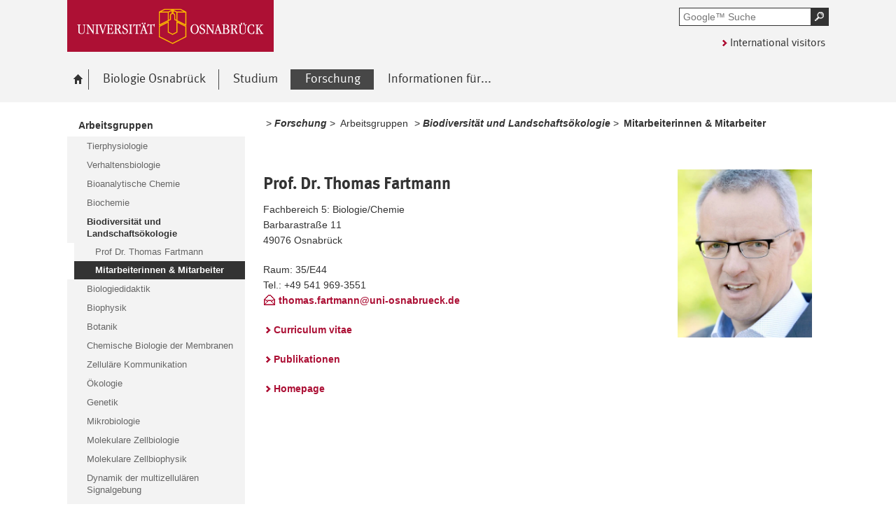

--- FILE ---
content_type: text/html; charset=utf-8
request_url: https://www.biologie.uni-osnabrueck.de/forschung/arbeitsgruppen/biodiversitaet_und_landschaftsoekologie/mitarbeiterinnen_mitarbeiter.html?module=TemplatePersondetails&target=17390&source=17390&config_id=f56f373fb72e1db9d5975230cc042400&range_id=73632bb7c557dcb67902159ba816fd38&username=tfartmanngen&group_id=960761a85348c4faf1512a3a9f8cb8e0
body_size: 7224
content:
<!DOCTYPE html>
<html lang="de">
<head>
    <!--[if lt IE 7]><script type="text/javascript">document.createElement('abbr');</script><![endif]-->
    <script type="text/javascript">
      /*<![CDATA[*/
        var is_ie=false, is_ff=false, is_mac_ff=false, is_chrome=false, is_opera=false, is_ipad=false, is_mob=false;
     /* ]]> */
    </script>

<meta charset="utf-8">
<!-- 
	This website is powered by TYPO3 - inspiring people to share!
	TYPO3 is a free open source Content Management Framework initially created by Kasper Skaarhoj and licensed under GNU/GPL.
	TYPO3 is copyright 1998-2017 of Kasper Skaarhoj. Extensions are copyright of their respective owners.
	Information and contribution at http://typo3.org/
-->




<meta name="generator" content="TYPO3 CMS">


<link rel="stylesheet" type="text/css" href="/typo3temp/compressor/merged-da5d6c5c2576c382f7debb5addbf85de-a2f7c9c3cafd02bc7d012f76aac00493.css?1764478133" media="all">
<!--[if IE 10]><link rel="stylesheet" type="text/css" href="/typo3temp/compressor/win_ie10-567b5bb75aca0966b336954e785e166e.css?1764478133" media="all"><![endif]-->
<!--[if IE 9]><link rel="stylesheet" type="text/css" href="/typo3temp/compressor/win_ie9-12b7564d0b84ea6823d716c7f6e5820b.css?1764478133" media="all"><![endif]-->
<!--[if IE 8]><link rel="stylesheet" type="text/css" href="/typo3temp/compressor/win_ie8-efd6f1e53a40a8a09cee6ac51c67afbf.css?1764478133" media="all"><![endif]-->
<!--[if IE 7]><link rel="stylesheet" type="text/css" href="/typo3temp/compressor/win_ie7-eb7fcd6d893fd21bc55810386b141b65.css?1764478133" media="all"><![endif]-->
<!--[if IE 6]><link rel="stylesheet" type="text/css" href="/typo3temp/compressor/win_ie6-d1fb36615fdfecfeb7f641539a3ce34f.css?1764478133" media="all"><![endif]-->




<script src="/typo3temp/compressor/merged-1bd6cc8bb7f5ca169675931dd1aad4b0-107b49778c9794b2080b7494e2754df0.js?1764478133" type="text/javascript"></script>



<title>Mitarbeiterinnen & Mitarbeiter - biologie</title><meta name="viewport" content="initial-scale=1.0, width=device-width" />
        <meta charset="UTF-8" />
        <meta name="description" content="Universität Osnabrück" />
        <meta name="keywords" content="" />        <script type="text/javascript">
        /*<![CDATA[*/
        if (is_mac_ff){ document.write('<link rel="stylesheet" type="text/css" href="/fileadmin/templates_global/public/css/browser/mac_ff.1376306220.css" />'); }
        if (is_chrome){ document.write('<link rel="stylesheet" type="text/css" href="/fileadmin/templates_global/public/css/browser/chrome.1376306220.css" />'); }
        if (is_opera){ document.write('<link rel="stylesheet" type="text/css" href="/fileadmin/templates_global/public/css/browser/opera.1376306220.css" />'); }
        if (is_ipad){ document.write('<link rel="stylesheet" media="all and (orientation:landscape)" href="/fileadmin/templates_global/public/css/browser/ipad_lc.1376306220.css"><link rel="stylesheet" media="all and (orientation:portrait)" href="/fileadmin/templates_global/public/css/browser/ipad_pt.css">'); }
        /* ]]> */
        </script>
        <link rel="icon" href="/favicon.ico" type="image/gif"/>
        <!-- <link rel="apple-touch-icon-precomposed" href="/fileadmin/templates_global/public/images/apple_touch_icon_57x57.png"/> -->
        <!-- <link rel="apple-touch-icon" href="/fileadmin/templates_global/public/images/apple_touch_icon_57x57.png" /> -->
        <!-- ipad: <link rel="apple-touch-icon" sizes="72x72" href="/fileadmin/templates_global/public/images/apple_touch_icon_72x72.png" /> -->
        <!-- iphone4: <link rel="apple-touch-icon" sizes="114x114" href="/fileadmin/templates_global/public/images/apple_touch_icon_114x114.png" /> -->


</head>
<body>

<!--[if IE 6 ]><div class="ie ie6"><![endif]-->
<!--[if IE 7 ]><div class="ie ie7"><![endif]-->
<!--[if IE 8 ]><div class="ie ie8"><![endif]-->
<!--[if IE 9 ]><div class="ie ie9"><![endif]-->


		
				
						<div class="wrapper standard">
					
			
	



<div id="top" class="container direct noprint">

	<div class="row">
		<div class="rowinner">
			<div id="navDirect">
				<p><span class="out">Direkt: </span></p>
				
				<ul>
					<li><span class="skip"><a href="/forschung/arbeitsgruppen/biodiversitaet_und_landschaftsoekologie/mitarbeiterinnen_mitarbeiter.html?module=TemplatePersondetails&amp;target=17390&amp;source=17390&amp;config_id=f56f373fb72e1db9d5975230cc042400&amp;range_id=73632bb7c557dcb67902159ba816fd38&amp;username=tfartmanngen&amp;group_id=960761a85348c4faf1512a3a9f8cb8e0#content">Hauptinhalt dieser Seite</a></span></li>	
					<li><span class="skip"><a href="/forschung/arbeitsgruppen/biodiversitaet_und_landschaftsoekologie/mitarbeiterinnen_mitarbeiter.html?module=TemplatePersondetails&amp;target=17390&amp;source=17390&amp;config_id=f56f373fb72e1db9d5975230cc042400&amp;range_id=73632bb7c557dcb67902159ba816fd38&amp;username=tfartmanngen&amp;group_id=960761a85348c4faf1512a3a9f8cb8e0#search">Portalweite Schnellsuche</a></span></li>
					<li><span class="skip"><a href="/forschung/arbeitsgruppen/biodiversitaet_und_landschaftsoekologie/mitarbeiterinnen_mitarbeiter.html?module=TemplatePersondetails&amp;target=17390&amp;source=17390&amp;config_id=f56f373fb72e1db9d5975230cc042400&amp;range_id=73632bb7c557dcb67902159ba816fd38&amp;username=tfartmanngen&amp;group_id=960761a85348c4faf1512a3a9f8cb8e0#navMain">Hauptmenü</a></span></li>	
					<li><span class="skip"><a href="/forschung/arbeitsgruppen/biodiversitaet_und_landschaftsoekologie/mitarbeiterinnen_mitarbeiter.html?module=TemplatePersondetails&amp;target=17390&amp;source=17390&amp;config_id=f56f373fb72e1db9d5975230cc042400&amp;range_id=73632bb7c557dcb67902159ba816fd38&amp;username=tfartmanngen&amp;group_id=960761a85348c4faf1512a3a9f8cb8e0#navService">Universität Osnabrück</a></span></li>
				</ul><hr class="structure" />
				
			</div><!-- #navDirect -->
		</div><!-- rowinner -->
	</div><!-- row -->

</div><!-- container direct -->

<!-- header.html START -->
<div class="container header">
	<div class="row">
		<div class="rowinner">
			<div class="col_12">


				<div class="logo">

					
							
									<a href="https://www.uni-osnabrueck.de/">
										<img alt="Link zur Startseite: Universität Osnabrück" src="/fileadmin/templates_global/public/img/header_logo.gif" width="295" height="74" />
									</a>
								
						

				</div><!-- logo -->

				<div class="float_left">

					
					<div class="float_right">
						<hr class="structure">
						<h1 class="out noprint">Navigation und Suche der Universität Osnabrück</h1>

						
								


<!-- Google CSE Search Box Begins -->
<div class="tx-macinasearchbox-pi1">
		
	<div id="search" class="noprint">
		<form id="suche" method="get" action="/suche.html" title="Googlesuche">
			<div class="formwrapper">
					<label>
					<input size="16" maxlength="50" name="q" placeholder="Google™ Suche" type="text"></label>
					<div class="morelink">
						<p>
							<input title="Suche starten" name="tx_indexedsearch[submit_button]" alt="Suche starten" class="sendButton focusClass" src="/fileadmin/templates_global/public/img/button_search.gif" type="image">
						</p>
					</div>
			</div>
			<div class="searchfooter"></div>

		</form>

	</div>

</div>
<!-- Google CSE Search Box Ends -->




									
							

						
									<div class="language"><p class="en"><a href="/en.html">International visitors</a></p></div>
								


					</div><!-- float_right -->
				</div><!-- float_left -->



				<div class="clearer"></div>
			</div><!-- col_12 -->
		</div><!-- rowinner -->
	</div><!-- row -->
</div><!-- container header -->
<!-- header.html END -->

<div class="container navigation noprint">

	<div class="row">
		<div class="rowinner">
			<div class="col_12">
	
				<div id="navMain"><h2 class="out">Hauptmenü</h2><ul><li class="start fl_default"><a href="/biologie.html"><span class="common"><span class="bordered"><img src="/fileadmin/templates_global/public/img/home.gif" width="27" height="25" alt="zur Startseite der Universität Osnabrück" /><span class="out">Biologie</span></span></span></a></li><li class="fl_shortcut"><a href="/biologie_osnabrueck/profil_schwerpunkt.html"><span class="common"><span class="bordered">Biologie Osnabrück</span></span></a><div class="navSub noprint" style="display: none; opacity: 0;"><ul><li><a href="/biologie_osnabrueck/profil_schwerpunkt.html"><span class="common"><span class="bordered">Profil & Schwerpunkt</span></span></a></li><li><a href="/biologie_osnabrueck/kontaktpersonen/dekanat.html"><span class="common"><span class="bordered">Kontaktpersonen</span></span></a></li><li><a href="/biologie_osnabrueck/kinderbetreuung.html"><span class="common"><span class="bordered">Kinderbetreuung</span></span></a></li><li><a href="/biologie_osnabrueck/stellenanzeigen.html"><span class="common"><span class="bordered">Stellenanzeigen</span></span></a></li><li><a href="/biologie_osnabrueck/lageplan_und_anfahrt.html"><span class="common"><span class="bordered">Lageplan und Anfahrt</span></span></a></li></ul></div></li><li class="fl_default"><a href="/studium.html"><span class="common"><span class="bordered">Studium</span></span></a><div class="navSub noprint" style="display: none; opacity: 0;"><ul><li><a href="/studium/fuer_studierende.html"><span class="common"><span class="bordered">Für Studierende</span></span></a></li><li><a href="/studium/fuer_studieninteressierte.html"><span class="common"><span class="bordered">Für Studieninteressierte</span></span></a></li><li><a href="/studium/internationales_studium.html"><span class="common"><span class="bordered">Internationales Studium</span></span></a></li><li><a href="/studium/kontaktpersonen.html"><span class="common"><span class="bordered">Kontaktpersonen</span></span></a></li><li><a href="/studium/promotion.html"><span class="common"><span class="bordered">Promotion</span></span></a></li><li><a href="/studium/netzwerke.html"><span class="common"><span class="bordered">Netzwerke</span></span></a></li><li><a href="/studium/kooperation_universitaet_schule.html"><span class="common"><span class="bordered">Kooperation Universität - Schule</span></span></a></li></ul></div></li><li class="active fl_shortcut"><a href="/forschung/arbeitsgruppen.html"><strong><span class="common"><span class="bordered"><span class="out">Ausgewählt: </span>Forschung</span></span></strong></a><div class="navSub noprint" style="display: none; opacity: 0;"><ul><li class="active fl_default"><a href="/forschung/arbeitsgruppen.html"><strong><span class="common"><span class="bordered"><span class="out">Ausgewählt: </span>Arbeitsgruppen</span></span></strong></a></li><li><a href="/forschung/forschungseinrichtungen.html"><span class="common"><span class="bordered">Forschungseinrichtungen</span></span></a></li><li><a href="/forschung/forschungsverbuende.html"><span class="common"><span class="bordered">Forschungsverbünde</span></span></a></li><li><a href="/forschung/publikationen.html"><span class="common"><span class="bordered">Publikationen</span></span></a></li><li><a href="/forschung/ehemalige_gruppenleiterinnen.html"><span class="common"><span class="bordered">Ehemalige GruppenleiterInnen</span></span></a></li></ul></div></li><li class="fl_default"><a href="/informationen_fuer.html"><span class="common"><span class="bordered">Informationen für...</span></span></a><div class="navSub noprint" style="display: none; opacity: 0;"><ul><li><a href="/informationen_fuer/die_interessierte_oeffentlichkeit.html"><span class="common"><span class="bordered">Die interessierte Öffentlichkeit</span></span></a></li><li><a href="/biologie_osnabrueck/lageplan_und_anfahrt.html"><span class="common"><span class="bordered">Gäste</span></span></a></li><li><a href="/studium/internationales_studium.html"><span class="common"><span class="bordered">Internationale Studierende</span></span></a></li><li><a href="/studium/kooperation_universitaet_schule.html"><span class="common"><span class="bordered">Lehrkräfte</span></span></a></li><li><a href="/informationen_fuer/praktikumsinteressierte.html"><span class="common"><span class="bordered">Praktikumsinteressierte</span></span></a></li><li><a href="/studium/promotion.html"><span class="common"><span class="bordered">Promovierende</span></span></a></li><li><a href="/informationen_fuer/schuelerinnen.html"><span class="common"><span class="bordered">SchülerInnen</span></span></a></li><li><a href="/studium/fuer_studierende/start_ins_studium.html"><span class="common"><span class="bordered">Erstsemester</span></span></a></li><li><a href="/studium/fuer_studieninteressierte.html"><span class="common"><span class="bordered">Studieninteressierte</span></span></a></li><li><a href="/studium/fuer_studierende.html"><span class="common"><span class="bordered">Studierende</span></span></a></li></ul></div></li></ul><div class="clearer"></div></div><!-- #navMain -->
	
				<div class="clearer"></div>
			</div><!-- col_12 -->
		</div><!-- rowinner -->
	</div><!-- row -->	

</div><!-- container navigation noprint -->

<div class="container main" id="content">

		<div class="row">
			<div class="rowinner">
			
				<div class="col_3 content first">
					
					<div class="navSub noprint">
	<h2 class="out">Untermenü zum Thema<span>Forschung</span></h2><ul><li class="active"><strong><a href="/forschung/arbeitsgruppen.html"><span class="common"><span class="bordered"><span class="out">Ausgewählt: </span>Arbeitsgruppen</span></span></a></strong><ul><li><a href="/forschung/arbeitsgruppen/tierphysiologie/prof_dr_kerstin_bartscherer.html"><span class="common"><span class="bordered">Tierphysiologie</span></span></a></li><li><a href="/forschung/arbeitsgruppen/verhaltensbiologie/prof_dr_chadi_touma.html"><span class="common"><span class="bordered">Verhaltensbiologie</span></span></a></li><li><a href="/forschung/arbeitsgruppen/bioanalytische_chemie/prof_dr_florian_froehlich.html"><span class="common"><span class="bordered">Bioanalytische Chemie</span></span></a></li><li><a href="/forschung/arbeitsgruppen/biochemie/prof_dr_christian_ungermann.html"><span class="common"><span class="bordered">Biochemie</span></span></a></li><li class="active"><strong><a href="/forschung/arbeitsgruppen/biodiversitaet_und_landschaftsoekologie/prof_dr_thomas_fartmann.html"><span class="common"><span class="bordered"><span class="out">Ausgewählt: </span>Biodiversität und Landschaftsökologie</span></span></a></strong><ul><li><a href="/forschung/arbeitsgruppen/biodiversitaet_und_landschaftsoekologie/prof_dr_thomas_fartmann.html"><span class="common"><span class="bordered">Prof Dr. Thomas Fartmann</span></span></a></li><li class="active current"><strong><span class="common"><span class="bordered"><span class="out">Angezeigt: </span>Mitarbeiterinnen & Mitarbeiter</span></span></strong></li></ul></li><li><a href="/forschung/arbeitsgruppen/biologiedidaktik/prof_dr_susanne_menzel_riedl.html"><span class="common"><span class="bordered">Biologiedidaktik</span></span></a></li><li><a href="/forschung/arbeitsgruppen/biophysik/prof_dr_jacob_piehler.html"><span class="common"><span class="bordered">Biophysik</span></span></a></li><li><a href="/forschung/arbeitsgruppen/botanik/prof_dr_sabine_zachgo.html"><span class="common"><span class="bordered">Botanik</span></span></a></li><li><a href="/forschung/arbeitsgruppen/chemische_biologie_der_membranen/dr_denisa_jamecna.html"><span class="common"><span class="bordered">Chemische Biologie der Membranen</span></span></a></li><li><a href="/forschung/arbeitsgruppen/zellulaere_kommunikation/dr_ayelen_gonzalez_montoro.html"><span class="common"><span class="bordered">Zelluläre Kommunikation</span></span></a></li><li><a href="/forschung/arbeitsgruppen/oekologie/prof_dr_christian_kost.html"><span class="common"><span class="bordered">Ökologie</span></span></a></li><li><a href="/forschung/arbeitsgruppen/genetik/prof_dr_juergen_heinisch.html"><span class="common"><span class="bordered">Genetik</span></span></a></li><li><a href="/forschung/arbeitsgruppen/mikrobiologie/prof_dr_michael_hensel.html"><span class="common"><span class="bordered">Mikrobiologie</span></span></a></li><li><a href="/forschung/arbeitsgruppen/molekulare_zellbiologie/prof_dr_joost_holthuis.html"><span class="common"><span class="bordered">Molekulare Zellbiologie</span></span></a></li><li><a href="/forschung/arbeitsgruppen/molekulare_zellbiophysik/juniorprof_dr_katia_cosentino.html"><span class="common"><span class="bordered">Molekulare Zellbiophysik</span></span></a></li><li><a href="/forschung/arbeitsgruppen/dynamik_der_multizellulaeren_signalgebung/dr_lena_tveriakhina.html"><span class="common"><span class="bordered">Dynamik der multizellulären Signalgebung</span></span></a></li><li><a href="/forschung/arbeitsgruppen/neurobiologie/prof_dr_roland_brandt.html"><span class="common"><span class="bordered">Neurobiologie</span></span></a></li><li><a href="/forschung/arbeitsgruppen/pflanzenphysiologie/prof_dr_nico_dissmeyer.html"><span class="common"><span class="bordered">Pflanzenphysiologie</span></span></a></li><li><a href="/forschung/arbeitsgruppen/strukturbiologie/prof_dr_arne_moeller.html"><span class="common"><span class="bordered">Strukturbiologie</span></span></a></li><li><a href="/forschung/arbeitsgruppen/strukturbiologie_der_photosynthetischen_mikroorganismen/dr_dmitry_shvarev.html"><span class="common"><span class="bordered">Strukturbiologie der photosynthetischen Mikroorganismen</span></span></a></li><li><a href="/forschung/arbeitsgruppen/zoologie/prof_dr_achim_paululat.html"><span class="common"><span class="bordered">Zoologie</span></span></a></li></ul></li><li><a href="/forschung/forschungseinrichtungen.html"><span class="common"><span class="bordered">Forschungseinrichtungen</span></span></a></li><li><a href="/forschung/forschungsverbuende.html"><span class="common"><span class="bordered">Forschungsverbünde</span></span></a></li><li><a href="/forschung/publikationen.html"><span class="common"><span class="bordered">Publikationen</span></span></a></li><li><a href="/forschung/ehemalige_gruppenleiterinnen.html"><span class="common"><span class="bordered">Ehemalige GruppenleiterInnen</span></span></a></li></ul>	
</div><!-- navSub noprint -->
							
				</div><!-- col_3 content first -->
			
				<div class="col_9 content last">			
				
				<div class="breadcrumb">
	<hr class="structure" />
	<h2 class="out">Standortanzeiger</h2>
	
	<p><span class="prefix">Sie sind hier: </span>
		
		&nbsp;&gt;&nbsp;<span class="shortcut">Forschung</span>&nbsp;&gt;&nbsp;<a href="/forschung/arbeitsgruppen.html">Arbeitsgruppen</a>&nbsp;&gt;&nbsp;<span class="shortcut">Biodiversität und Landschaftsökologie</span>&nbsp;&gt;&nbsp;<strong class="active">Mitarbeiterinnen &amp; Mitarbeiter</strong>
	</p><div class="clearer"></div><hr class="structure" />
	
			
</div>

<hr class="structure" />
<h1 class="out">Hauptinhalt</h1>
				
				

<div class="eb1">
		<!--TYPO3SEARCH_begin-->
			<h2 class="out">Topinformationen</h2>
		<!--TYPO3SEARCH_end-->

</div><!-- eb1 -->

<div class="eb2">
	<!--TYPO3SEARCH_begin-->
			
				<div class="anker" id="c17390"></div><div class="tx-importstudip-pi1">
		<div class="box big extern">

  
  <img style="float: right;" width="240" src="https://studip.uni-osnabrueck.de/pictures/user/32/323a5458f5182b35dfc4cace734e6c2b_normal.webp?d=1725527196">
  
  <h3>
    Prof. Dr. Thomas Fartmann
  </h3>
  <p>
    Fachbereich 5: Biologie/Chemie<br>
    
        Barbarastraße 11<br>
    
    49076 Osnabrück
  </p>
  <p>
    
    Raum: 35/E44<br>
    
    
    Tel.: +49 541 969-3551<br>
    
    
 
    
    <a class="mail" href="mailto:thomas.fartmann@uni-osnabrueck.de" title="E-Mail schreiben">thomas.fartmann@uni-osnabrueck.de</a>
    
  </p>


 <p>
   <a class="link-extern" href="http://fartmann.net/curriculum_vitae" target="_blank" rel="noreferrer noopener">Curriculum vitae</a>
 </p>


   
   <p>
    <a class="link-extern" href="http://fartmann.net/publikationen" target="_blank" rel="noreferrer noopener">Publikationen</a>
   </p>




  
    <p>
      <a href="http://fartmann.net">Homepage</a>
    </p>
  


</div>
	</div>
	<div class="anker" id="c23589"></div><script>

var content_rg = document.getElementById("content");
var row_rg = content_rg.firstElementChild;
var rowinner_rg = row_rg.firstElementChild;
var col3_rg = rowinner_rg.firstElementChild;
var navSub_rg = col3_rg.firstElementChild;
var h2_out_rg = navSub_rg.firstElementChild;
var ul1_rg = h2_out_rg.nextSibling;
var li1_rg = ul1_rg.firstElementChild;
var strong_rg = li1_rg.firstElementChild;
var ul2 = strong_rg.nextSibling;

ul2.setAttribute("id","research-groups-nav");

//Nimm alle li-Elemente des Menüs und und tu mit Ihnen Folgendes

//Setze zu Beginn des Loops run auf true
	
run = true;
	
//Während run wahr ist, tu Folgendes
	
while (run) {
	
	//Setze run auf false
	
	run = false;
	
	//Definiere "menEnt" als alle Listen-Elemente des Menüs

	const menEnt = document.querySelector("#research-groups-nav").children;
	
	let k;

	// Nimm alle Listen-Elemente (bis auf das letzte) und tu mit Ihnen Folgendes

	for (k = 0; k < (menEnt.length - 1); k++) {
		
		//Setze stop auf false
			
		stop = false;

		//Wenn das (kleingeschriebene) innere HTML des Links im Listenelement
		//größer ist als das des folgenden Listen-Elements, tu Folgendes
		//Hinweis: replaceAll ersetzt Umlaute, z.B. ö durch oe,
		//da sie sonst ans Ende gesetzt werden (was in Bezug auf die Ökologie Probleme macht)
		//Exclude "ausgewaehlt:", weil es ansonsten mit in die Sortierung einbezogen wird

		if (menEnt[k].innerText.replaceAll("Ausgewählt:","").toLowerCase().replaceAll("ä","ae").replaceAll("ö","oe").replaceAll("ü","ue").trim() > menEnt[k + 1].innerText.replaceAll("Ausgewählt:","").toLowerCase().replaceAll("ä","ae").replaceAll("ö","oe").replaceAll("ü","ue").replaceAll("Ausgewählt:","").trim()) {
					
			//Setze stop auf true und spring aus diesem Loop
					
			stop = true;
					
			break;

		}
		
	}

	//Wenn stop wahr ist, tu Folgendes
		
	if (stop) {
	
		//Setze das folgende Li-Element vor das jetzige
		//(Erläuterung: Stop ist wahr, wenn das folgende Details-Element
		//kleiner ist als das jetzige - es muss daher davorgesetzt werden)
			
		menEnt[k].parentNode.insertBefore(menEnt[k + 1], menEnt[k]);

		//Setze run auf true, damit wieder zu "while run..." gesprungen wird
		//und ein neuer Durchlauf beginnt. 
		//Das Ganze läuft so lange, bis kein Listen-Element mehr größer ist, als ein Folgendes.
		//Dann wird stop nicht auf true gesetzt, run nicht auf true gesetzt,
		//Die While-Schleife bricht ab und der Loop befasst sich mit dem nächsten Panel
			
		run = true;
		
	}
	
}


</script>
			
		
	<!--TYPO3SEARCH_end-->
</div><!-- eb2 -->


				
				</div><!-- col_9 content last -->
				
				<div class="clearer"></div>
			</div><!-- rowinner -->
		</div><!-- row -->
		

</div><!-- container main -->



<div class="container footer">

	<h1>Footer</h1> 

		<div class="anker" id="c8344"></div>


<!-- -->
<div id="flyoutteaser">
  <!-- contentelements/Resources/Private/Templates/Elements/Flyoutteaser.html -->
	
</div>


	<div id="flag"></div>
	
	<div class="js_flag">
		
		<div class="row shortcuts noprint">
			
			<div class="rowinner">
		
				<div class="anker" id="c125"></div>

<!-- contentelements/Resources/Private/Templates/Elements/Shortcuts.html -->
<div class="col_12 content">
	<div class="box">

		<h2 lang="en">Quicklinks</h2>

		<ul>

			
				<li class="break_">
					

								
									<div class="image">
										<a href="http://www.uni-osnabrueck.de" target="_blank" rel="noopener" class="external-link" title="Externer Link - öffnet im neuen Fenster">
											<img title="UOs home" alt="UOs home" src="/fileadmin/Medien/00_quickies/UOS.jpg" width="120" height="80" />
										</a>
									</div>
								

								<p>
									<a href="http://www.uni-osnabrueck.de" target="_blank" rel="noopener" class="external-link" title="Externer Link - öffnet im neuen Fenster">
										
									</a>
								</p>

						
				</li>
			
				<li class="break_">
					

								
									<div class="image">
										<a href="https://www.uni-osnabrueck.de/universitaet/lageplaene/" target="_blank" rel="noopener" class="external-link" title="Externer Link - öffnet im neuen Fenster">
											<img title="Lagepläne" alt="Lagepläne" src="/fileadmin/Medien/00_quickies/Lageplaene.gif" width="120" height="80" />
										</a>
									</div>
								

								<p>
									<a href="https://www.uni-osnabrueck.de/universitaet/lageplaene/" target="_blank" rel="noopener" class="external-link" title="Externer Link - öffnet im neuen Fenster">
										
									</a>
								</p>

						
				</li>
			
				<li class="break_">
					

								
									<div class="image">
										<a href="/biologie_osnabrueck/fachschaft_biologie.html" target="_blank" rel="noopener">
											<img title="Fachschaft Biologie" alt="Fachschaft Biologie" src="/fileadmin/Medien/00_quickies/fachschaft.jpg" width="120" height="80" />
										</a>
									</div>
								

								<p>
									<a href="/biologie_osnabrueck/fachschaft_biologie.html" target="_blank" rel="noopener">
										
									</a>
								</p>

						
				</li>
			
				<li class="break_">
					

								
									<div class="image">
										<a href="http://sogo.uni-osnabrueck.de" target="_blank" rel="noopener">
											<img title="Webmail" alt="Webmail" src="/fileadmin/Medien/00_quickies/Webmail.gif" width="120" height="80" />
										</a>
									</div>
								

								<p>
									<a href="http://sogo.uni-osnabrueck.de" target="_blank" rel="noopener">
										
									</a>
								</p>

						
				</li>
			
				<li class="break_">
					

								
									<div class="image">
										<a href="http://studip.uni-osnabrueck.de/" target="_blank" rel="noopener" class="-" title="Stud.IP">
											<img title="Stud.IP" alt="Stud.IP" src="/fileadmin/templates_global/public/quicklink_icons/Stud.IP.gif" width="120" height="80" />
										</a>
									</div>
								

								<p>
									<a href="http://studip.uni-osnabrueck.de/" target="_blank" rel="noopener" class="-" title="Stud.IP">
										
									</a>
								</p>

						
				</li>
			
				<li class="break_">
					

								
									<div class="image">
										<a href="http://intranet.biologie.uni-osnabrueck.de" target="_blank" rel="noopener">
											<img title="Intranet - Nur innerhalb der Biologie zu erreichen" alt="Intranet - Nur innerhalb der Biologie zu erreichen" src="/fileadmin/Medien/00_quickies/Intranet-icon.jpg" width="120" height="80" />
										</a>
									</div>
								

								<p>
									<a href="http://intranet.biologie.uni-osnabrueck.de" target="_blank" rel="noopener">
										
									</a>
								</p>

						
				</li>
			
				<li class="break_">
					

								
									<div class="image">
										<a href="http://www.studentenwerk-osnabrueck.de/de/hochschulgastronomie/speiseplaene.html" target="_blank" rel="noopener" class="external-link" title="Externer Link - öffnet im neuen Fenster">
											<img title="Mensa" alt="Mensa" src="/fileadmin/templates_global/public/quicklink_icons/Mensa.gif" width="120" height="80" />
										</a>
									</div>
								

								<p>
									<a href="http://www.studentenwerk-osnabrueck.de/de/hochschulgastronomie/speiseplaene.html" target="_blank" rel="noopener" class="external-link" title="Externer Link - öffnet im neuen Fenster">
										
									</a>
								</p>

						
				</li>
			
				<li class="break_">
					

								
									<div class="image">
										<a href="https://myuos.uni-osnabrueck.de/" target="_blank" rel="noopener">
											<img title="MyUOS" alt="MyUOS" src="/fileadmin/templates_global/public/quicklink_icons/MyUOS.gif" width="120" height="80" />
										</a>
									</div>
								

								<p>
									<a href="https://myuos.uni-osnabrueck.de/" target="_blank" rel="noopener">
										
									</a>
								</p>

						
				</li>
			
				<li class="break_">
					

								
									<div class="image">
										<a href="https://www.chemie.uni-osnabrueck.de/ifc.html" target="_blank" rel="noopener" class="external-link" title="Externer Link - öffnet im neuen Fenster">
											<img title="Chemie Osnabrück" alt="Chemie Osnabrück" src="/fileadmin/Medien/00_quickies/ChemieFB.jpg" width="120" height="80" />
										</a>
									</div>
								

								<p>
									<a href="https://www.chemie.uni-osnabrueck.de/ifc.html" target="_blank" rel="noopener" class="external-link" title="Externer Link - öffnet im neuen Fenster">
										
									</a>
								</p>

						
				</li>
			
				<li class="break_">
					

								
									<div class="image">
										<a href="http://campus.uni-osnabrueck.de" target="_blank" rel="noopener" class="external-link" title="Externer Link - öffnet im neuen Fenster">
											<img title="HISinOne / Opium" alt="HISinOne / Opium" src="/fileadmin/Medien/00_quickies/Hisione-Opium.png" width="120" height="80" />
										</a>
									</div>
								

								<p>
									<a href="http://campus.uni-osnabrueck.de" target="_blank" rel="noopener" class="external-link" title="Externer Link - öffnet im neuen Fenster">
										
									</a>
								</p>

						
				</li>
			

		</ul>
		<div class="clearer"></div>
	</div><!-- box -->
</div><!-- col_12 content -->

		
				<div class="clearer"></div>
			</div><!-- rowinner -->
			
		</div><!-- row shortcuts noprint -->
		
		<div class="row linkliste noprint">
			
			<div class="rowinner">
		
				<div class="col_3 content break_1"><div class="anker" id="c1165"></div> 

<!--  Wenn Element für den Footer als Layout ausgewählt wurde, dann wrap es anders -->
<!-- contentelements/Resources/Private/Templates/Elements/Linkbox.html -->

				
				<div class="box">		
			



	<h3>Service</h3>

<ul>
	
		<li>
			<a href="/serviceseiten/impressum.html">Impressum</a>
     </li>		
	
		<li>
			<a href="https://www.uni-osnabrueck.de/?id=21708" target="_blank" rel="noopener" class="-" title="Barrierefreiheit">Barrierefreiheit</a>
     </li>		
	
		<li>
			<a href="https://www.biologie.uni-osnabrueck.de/serviceseiten/datenschutz.html" target="_blank" rel="noopener" class="-" title="Datenschutz">Datenschutz</a>
     </li>		
	
		<li>
			<a href="https://www.biologie.uni-osnabrueck.de/serviceseiten/inhalt.html" target="_blank" rel="noopener" class="-" title="Inhalt">Inhalt</a>
     </li>		
	
</ul>


	<div class="clearer"></div>
	</div>
</div><!-- col_3 content break_1 -->
		
				<div class="clearer"></div>
			</div><!-- rowinner -->
			
		</div><!-- row linkliste noprint -->		
	</div>	<!-- js_flag -->
	
	<div class="row socialmedia"><div class="rowinner"><div class="col_12"><hr class="structure" /><div class="lastchanged"><p> Letzte Änderung: <strong>20. Januar 2025</strong></p></div><div class="pagefooter pageservice noprint">  <span class="totop"><a href="/forschung/arbeitsgruppen/biodiversitaet_und_landschaftsoekologie/mitarbeiterinnen_mitarbeiter.html?module=TemplatePersondetails&amp;target=17390&amp;source=17390&amp;config_id=f56f373fb72e1db9d5975230cc042400&amp;range_id=73632bb7c557dcb67902159ba816fd38&amp;username=tfartmanngen&amp;group_id=960761a85348c4faf1512a3a9f8cb8e0#top"><img alt="zum Seitenanfang springen" src="/fileadmin/templates_global/public/img/footer_totop.png" /></a></span></div></div><!-- col_12 --><div class="clearer"></div></div><!-- rowinner --></div><!-- row socialmedia -->
	
</div><!-- container footer -->

</div>

<!--[if IE 6 ]></div><![endif]-->
<!--[if IE 7 ]></div><![endif]-->
<!--[if IE 8 ]></div><![endif]-->
<!--[if IE 9 ]></div><![endif]-->



<!-- PIWIK START -->

<!-- Piwik -->
<script type="text/javascript">

  var _paq = _paq || [];

  _paq.push(['disableCookies']);  
  _paq.push(['trackPageView']);
  _paq.push(['enableLinkTracking']);

  (function() {
    var u="//analytics.rz.uni-osnabrueck.de/piwik/";
    _paq.push(['setTrackerUrl', u+'piwik.php']);
    _paq.push(['setSiteId',15 ]);
    var d=document, g=d.createElement('script'), s=d.getElementsByTagName('script')[0];
    g.type='text/javascript'; g.async=true; g.defer=true; g.src=u+'piwik.js'; s.parentNode.insertBefore(g,s);
  })();

</script>

<noscript>
<p><img src="//analytics.rz.uni-osnabrueck.de/piwik/piwik.php?idsite=15&rec=1" style="border:0;" alt="" /></p>
</noscript>

<!-- End Piwik Code -->


<!-- PIWIK END -->








<script src="/fileadmin/templates_global/public/js/docbehaviour.1376306220.js" type="text/javascript"></script>




</body>
</html>
<!-- Parsetime: 0ms -->